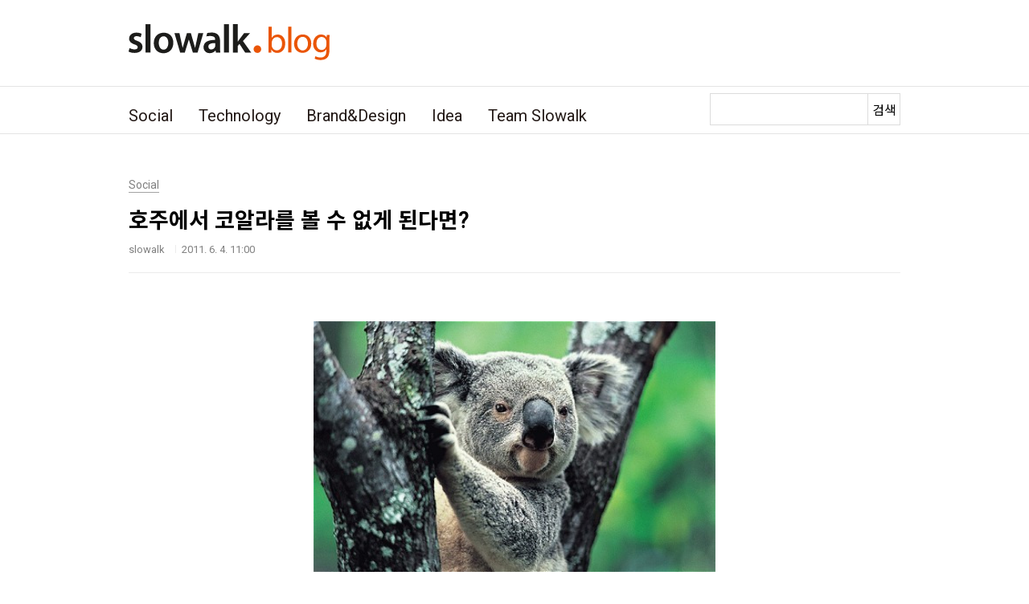

--- FILE ---
content_type: text/html;charset=UTF-8
request_url: https://slowalk.tistory.com/863?category=271396
body_size: 39518
content:
<!doctype html>
<html lang="ko">
                                                                                <head>
                <script type="text/javascript">if (!window.T) { window.T = {} }
window.T.config = {"TOP_SSL_URL":"https://www.tistory.com","PREVIEW":false,"ROLE":"guest","PREV_PAGE":"","NEXT_PAGE":"","BLOG":{"id":175604,"name":"slowalk","title":"슬로워크 블로그","isDormancy":false,"nickName":"slowalk","status":"open","profileStatus":"normal"},"NEED_COMMENT_LOGIN":true,"COMMENT_LOGIN_CONFIRM_MESSAGE":"이 블로그는 로그인한 사용자에게만 댓글 작성을 허용했습니다. 지금 로그인하시겠습니까?","LOGIN_URL":"https://www.tistory.com/auth/login/?redirectUrl=https://slowalk.tistory.com/863","DEFAULT_URL":"https://slowalk.com","USER":{"name":null,"homepage":null,"id":0,"profileImage":null},"SUBSCRIPTION":{"status":"none","isConnected":false,"isPending":false,"isWait":false,"isProcessing":false,"isNone":true},"IS_LOGIN":false,"HAS_BLOG":false,"IS_SUPPORT":false,"IS_SCRAPABLE":false,"TOP_URL":"http://www.tistory.com","JOIN_URL":"https://www.tistory.com/member/join","PHASE":"prod","ROLE_GROUP":"visitor"};
window.T.entryInfo = {"entryId":863,"isAuthor":false,"categoryId":271396,"categoryLabel":"Social"};
window.appInfo = {"domain":"tistory.com","topUrl":"https://www.tistory.com","loginUrl":"https://www.tistory.com/auth/login","logoutUrl":"https://www.tistory.com/auth/logout"};
window.initData = {};

window.TistoryBlog = {
    basePath: "",
    url: "https://slowalk.com",
    tistoryUrl: "https://slowalk.tistory.com",
    manageUrl: "https://slowalk.tistory.com/manage",
    token: "wOtInDRBZl1IIAFYEkrFNJ5TSok77nD2wBD51F2sFOUfAdpwjC3hn/3zGq72XqgZ"
};
var servicePath = "";
var blogURL = "";</script>

                
                
                
                        <!-- BusinessLicenseInfo - START -->
        
            <link href="https://tistory1.daumcdn.net/tistory_admin/userblog/userblog-7c7a62cfef2026f12ec313f0ebcc6daafb4361d7/static/plugin/BusinessLicenseInfo/style.css" rel="stylesheet" type="text/css"/>

            <script>function switchFold(entryId) {
    var businessLayer = document.getElementById("businessInfoLayer_" + entryId);

    if (businessLayer) {
        if (businessLayer.className.indexOf("unfold_license") > 0) {
            businessLayer.className = "business_license_layer";
        } else {
            businessLayer.className = "business_license_layer unfold_license";
        }
    }
}
</script>

        
        <!-- BusinessLicenseInfo - END -->
<!-- System - START -->

<!-- System - END -->

        <!-- TistoryProfileLayer - START -->
        <link href="https://tistory1.daumcdn.net/tistory_admin/userblog/userblog-7c7a62cfef2026f12ec313f0ebcc6daafb4361d7/static/plugin/TistoryProfileLayer/style.css" rel="stylesheet" type="text/css"/>
<script type="text/javascript" src="https://tistory1.daumcdn.net/tistory_admin/userblog/userblog-7c7a62cfef2026f12ec313f0ebcc6daafb4361d7/static/plugin/TistoryProfileLayer/script.js"></script>

        <!-- TistoryProfileLayer - END -->

                
                <meta http-equiv="X-UA-Compatible" content="IE=Edge">
<meta name="format-detection" content="telephone=no">
<script src="//t1.daumcdn.net/tistory_admin/lib/jquery/jquery-3.5.1.min.js" integrity="sha256-9/aliU8dGd2tb6OSsuzixeV4y/faTqgFtohetphbbj0=" crossorigin="anonymous"></script>
<script type="text/javascript" src="//t1.daumcdn.net/tiara/js/v1/tiara-1.2.0.min.js"></script><meta name="referrer" content="always"/>
<meta name="google-adsense-platform-account" content="ca-host-pub-9691043933427338"/>
<meta name="google-adsense-platform-domain" content="tistory.com"/>
<meta name="description" content="지난 200년 간 멸종된 동물의 절반 가량이 호주에서 서식하던 동물들이었다는 사실을 알고 계신가요? 그런데 호주를 생각하면 캥거루와 함께 가장 먼저 생각나는 동물인 코알라 또한 생존을 위협받고 있는 상황이라고 합니다. 코알라는 다른 어떤 동물과도 닮지 않은 독특한 생김새와 느릿한 몸짓, 그리고 온순한 성질 때문에 많은 사람들의 사랑을 받고 있는 동물인데요, 코알라 모피에 대한 사람들의 욕심으로 인해 밀렵이 들끓었던 1930년대 부터 보호종으로 분류되었습니다. 겨우 5년이라는 짧은 시간 동안 8백만 마리가 사냥당했으니까요. 그래서 지금 호주에서는 코알라에게 총격을 가했을 경우 2억원이 넘는 벌금이 부과되거나 2년의 실형을 선고받게 된다고 하네요. 그럼에도 불구하고 밀렵은 근절되지 않고 있지만요. 얼마전 호.."/>
<meta property="og:type" content="article"/>
<meta property="og:url" content="https://slowalk.com/863"/>
<meta property="og.article.author" content="slowalk"/>
<meta property="og:site_name" content="슬로워크 블로그"/>
<meta property="og:title" content="호주에서 코알라를 볼 수 없게 된다면?"/>
<meta name="by" content="slowalk"/>
<meta property="og:description" content="지난 200년 간 멸종된 동물의 절반 가량이 호주에서 서식하던 동물들이었다는 사실을 알고 계신가요? 그런데 호주를 생각하면 캥거루와 함께 가장 먼저 생각나는 동물인 코알라 또한 생존을 위협받고 있는 상황이라고 합니다. 코알라는 다른 어떤 동물과도 닮지 않은 독특한 생김새와 느릿한 몸짓, 그리고 온순한 성질 때문에 많은 사람들의 사랑을 받고 있는 동물인데요, 코알라 모피에 대한 사람들의 욕심으로 인해 밀렵이 들끓었던 1930년대 부터 보호종으로 분류되었습니다. 겨우 5년이라는 짧은 시간 동안 8백만 마리가 사냥당했으니까요. 그래서 지금 호주에서는 코알라에게 총격을 가했을 경우 2억원이 넘는 벌금이 부과되거나 2년의 실형을 선고받게 된다고 하네요. 그럼에도 불구하고 밀렵은 근절되지 않고 있지만요. 얼마전 호.."/>
<meta property="og:image" content="https://img1.daumcdn.net/thumb/R800x0/?scode=mtistory2&fname=https%3A%2F%2Ft1.daumcdn.net%2Fcfile%2Ftistory%2F15596B404DE4BC1C1A"/>
<meta property="article:section" content="'일상다반사'"/>
<meta name="twitter:card" content="summary_large_image"/>
<meta name="twitter:site" content="@TISTORY"/>
<meta name="twitter:title" content="호주에서 코알라를 볼 수 없게 된다면?"/>
<meta name="twitter:description" content="지난 200년 간 멸종된 동물의 절반 가량이 호주에서 서식하던 동물들이었다는 사실을 알고 계신가요? 그런데 호주를 생각하면 캥거루와 함께 가장 먼저 생각나는 동물인 코알라 또한 생존을 위협받고 있는 상황이라고 합니다. 코알라는 다른 어떤 동물과도 닮지 않은 독특한 생김새와 느릿한 몸짓, 그리고 온순한 성질 때문에 많은 사람들의 사랑을 받고 있는 동물인데요, 코알라 모피에 대한 사람들의 욕심으로 인해 밀렵이 들끓었던 1930년대 부터 보호종으로 분류되었습니다. 겨우 5년이라는 짧은 시간 동안 8백만 마리가 사냥당했으니까요. 그래서 지금 호주에서는 코알라에게 총격을 가했을 경우 2억원이 넘는 벌금이 부과되거나 2년의 실형을 선고받게 된다고 하네요. 그럼에도 불구하고 밀렵은 근절되지 않고 있지만요. 얼마전 호.."/>
<meta property="twitter:image" content="https://img1.daumcdn.net/thumb/R800x0/?scode=mtistory2&fname=https%3A%2F%2Ft1.daumcdn.net%2Fcfile%2Ftistory%2F15596B404DE4BC1C1A"/>
<meta content="https://slowalk.com/863" property="dg:plink" content="https://slowalk.com/863"/>
<meta name="plink"/>
<meta name="title" content="호주에서 코알라를 볼 수 없게 된다면?"/>
<meta name="article:media_name" content="슬로워크 블로그"/>
<meta property="article:mobile_url" content="https://slowalk.com/m/863"/>
<meta property="article:pc_url" content="https://slowalk.com/863"/>
<meta property="article:mobile_view_url" content="https://slowalk.tistory.com/m/863"/>
<meta property="article:pc_view_url" content="https://slowalk.tistory.com/863"/>
<meta property="article:talk_channel_view_url" content="https://slowalk.com/m/863"/>
<meta property="article:pc_service_home" content="https://www.tistory.com"/>
<meta property="article:mobile_service_home" content="https://www.tistory.com/m"/>
<meta property="article:txid" content="175604_863"/>
<meta property="article:published_time" content="2011-06-04T11:00:00+09:00"/>
<meta property="og:regDate" content="20110530072008"/>
<meta property="article:modified_time" content="2011-06-04T11:00:18+09:00"/>
<script type="module" src="https://tistory1.daumcdn.net/tistory_admin/userblog/userblog-7c7a62cfef2026f12ec313f0ebcc6daafb4361d7/static/pc/dist/index.js" defer=""></script>
<script type="text/javascript" src="https://tistory1.daumcdn.net/tistory_admin/userblog/userblog-7c7a62cfef2026f12ec313f0ebcc6daafb4361d7/static/pc/dist/index-legacy.js" defer="" nomodule="true"></script>
<script type="text/javascript" src="https://tistory1.daumcdn.net/tistory_admin/userblog/userblog-7c7a62cfef2026f12ec313f0ebcc6daafb4361d7/static/pc/dist/polyfills-legacy.js" defer="" nomodule="true"></script>
<link rel="stylesheet" type="text/css" href="https://t1.daumcdn.net/tistory_admin/www/style/font.css"/>
<link rel="stylesheet" type="text/css" href="https://tistory1.daumcdn.net/tistory_admin/userblog/userblog-7c7a62cfef2026f12ec313f0ebcc6daafb4361d7/static/style/content.css"/>
<link rel="stylesheet" type="text/css" href="https://tistory1.daumcdn.net/tistory_admin/userblog/userblog-7c7a62cfef2026f12ec313f0ebcc6daafb4361d7/static/pc/dist/index.css"/>
<script type="text/javascript">(function() {
    var tjQuery = jQuery.noConflict(true);
    window.tjQuery = tjQuery;
    window.orgjQuery = window.jQuery; window.jQuery = tjQuery;
    window.jQuery = window.orgjQuery; delete window.orgjQuery;
})()</script>
<script type="text/javascript" src="https://tistory1.daumcdn.net/tistory_admin/userblog/userblog-7c7a62cfef2026f12ec313f0ebcc6daafb4361d7/static/script/base.js"></script>
<script type="text/javascript" src="//developers.kakao.com/sdk/js/kakao.min.js"></script>

                
<meta charset="UTF-8">
<meta name="viewport" content="user-scalable=no, initial-scale=1.0, maximum-scale=1.0, minimum-scale=1.0, width=device-width">
<meta http-equiv="content-type" content="text/html; charset=utf-8">
<title>호주에서 코알라를 볼 수 없게 된다면?</title>
	
<!-- Global site tag (gtag.js) - Google Analytics -->
<script async src="https://www.googletagmanager.com/gtag/js?id=UA-34687158-1"></script>
<script>
  window.dataLayer = window.dataLayer || [];
  function gtag(){dataLayer.push(arguments);}
  gtag('js', new Date());

  gtag('config', 'UA-34687158-1');
</script>
	
<link rel="stylesheet" href="https://tistory1.daumcdn.net/tistory/175604/skin/style.css?_version_=1560832034">
<script src="//t1.daumcdn.net/tistory_admin/lib/jquery/jquery-1.12.4.min.js"></script>

                
                
                <style type="text/css">.another_category {
    border: 1px solid #E5E5E5;
    padding: 10px 10px 5px;
    margin: 10px 0;
    clear: both;
}

.another_category h4 {
    font-size: 12px !important;
    margin: 0 !important;
    border-bottom: 1px solid #E5E5E5 !important;
    padding: 2px 0 6px !important;
}

.another_category h4 a {
    font-weight: bold !important;
}

.another_category table {
    table-layout: fixed;
    border-collapse: collapse;
    width: 100% !important;
    margin-top: 10px !important;
}

* html .another_category table {
    width: auto !important;
}

*:first-child + html .another_category table {
    width: auto !important;
}

.another_category th, .another_category td {
    padding: 0 0 4px !important;
}

.another_category th {
    text-align: left;
    font-size: 12px !important;
    font-weight: normal;
    word-break: break-all;
    overflow: hidden;
    line-height: 1.5;
}

.another_category td {
    text-align: right;
    width: 80px;
    font-size: 11px;
}

.another_category th a {
    font-weight: normal;
    text-decoration: none;
    border: none !important;
}

.another_category th a.current {
    font-weight: bold;
    text-decoration: none !important;
    border-bottom: 1px solid !important;
}

.another_category th span {
    font-weight: normal;
    text-decoration: none;
    font: 10px Tahoma, Sans-serif;
    border: none !important;
}

.another_category_color_gray, .another_category_color_gray h4 {
    border-color: #E5E5E5 !important;
}

.another_category_color_gray * {
    color: #909090 !important;
}

.another_category_color_gray th a.current {
    border-color: #909090 !important;
}

.another_category_color_gray h4, .another_category_color_gray h4 a {
    color: #737373 !important;
}

.another_category_color_red, .another_category_color_red h4 {
    border-color: #F6D4D3 !important;
}

.another_category_color_red * {
    color: #E86869 !important;
}

.another_category_color_red th a.current {
    border-color: #E86869 !important;
}

.another_category_color_red h4, .another_category_color_red h4 a {
    color: #ED0908 !important;
}

.another_category_color_green, .another_category_color_green h4 {
    border-color: #CCE7C8 !important;
}

.another_category_color_green * {
    color: #64C05B !important;
}

.another_category_color_green th a.current {
    border-color: #64C05B !important;
}

.another_category_color_green h4, .another_category_color_green h4 a {
    color: #3EA731 !important;
}

.another_category_color_blue, .another_category_color_blue h4 {
    border-color: #C8DAF2 !important;
}

.another_category_color_blue * {
    color: #477FD6 !important;
}

.another_category_color_blue th a.current {
    border-color: #477FD6 !important;
}

.another_category_color_blue h4, .another_category_color_blue h4 a {
    color: #1960CA !important;
}

.another_category_color_violet, .another_category_color_violet h4 {
    border-color: #E1CEEC !important;
}

.another_category_color_violet * {
    color: #9D64C5 !important;
}

.another_category_color_violet th a.current {
    border-color: #9D64C5 !important;
}

.another_category_color_violet h4, .another_category_color_violet h4 a {
    color: #7E2CB5 !important;
}
</style>

                
                <link rel="stylesheet" type="text/css" href="https://tistory1.daumcdn.net/tistory_admin/userblog/userblog-7c7a62cfef2026f12ec313f0ebcc6daafb4361d7/static/style/revenue.css"/>
<link rel="canonical" href="https://slowalk.com/863"/>

<!-- BEGIN STRUCTURED_DATA -->
<script type="application/ld+json">
    {"@context":"http://schema.org","@type":"BlogPosting","mainEntityOfPage":{"@id":"https://slowalk.com/863","name":null},"url":"https://slowalk.com/863","headline":"호주에서 코알라를 볼 수 없게 된다면?","description":"지난 200년 간 멸종된 동물의 절반 가량이 호주에서 서식하던 동물들이었다는 사실을 알고 계신가요? 그런데 호주를 생각하면 캥거루와 함께 가장 먼저 생각나는 동물인 코알라 또한 생존을 위협받고 있는 상황이라고 합니다. 코알라는 다른 어떤 동물과도 닮지 않은 독특한 생김새와 느릿한 몸짓, 그리고 온순한 성질 때문에 많은 사람들의 사랑을 받고 있는 동물인데요, 코알라 모피에 대한 사람들의 욕심으로 인해 밀렵이 들끓었던 1930년대 부터 보호종으로 분류되었습니다. 겨우 5년이라는 짧은 시간 동안 8백만 마리가 사냥당했으니까요. 그래서 지금 호주에서는 코알라에게 총격을 가했을 경우 2억원이 넘는 벌금이 부과되거나 2년의 실형을 선고받게 된다고 하네요. 그럼에도 불구하고 밀렵은 근절되지 않고 있지만요. 얼마전 호..","author":{"@type":"Person","name":"slowalk","logo":null},"image":{"@type":"ImageObject","url":"https://img1.daumcdn.net/thumb/R800x0/?scode=mtistory2&fname=https%3A%2F%2Ft1.daumcdn.net%2Fcfile%2Ftistory%2F15596B404DE4BC1C1A","width":"800px","height":"800px"},"datePublished":"2011-06-04T11:00:00+09:00","dateModified":"2011-06-04T11:00:18+09:00","publisher":{"@type":"Organization","name":"TISTORY","logo":{"@type":"ImageObject","url":"https://t1.daumcdn.net/tistory_admin/static/images/openGraph/opengraph.png","width":"800px","height":"800px"}}}
</script>
<!-- END STRUCTURED_DATA -->
<link rel="stylesheet" type="text/css" href="https://tistory1.daumcdn.net/tistory_admin/userblog/userblog-7c7a62cfef2026f12ec313f0ebcc6daafb4361d7/static/style/dialog.css"/>
<link rel="stylesheet" type="text/css" href="//t1.daumcdn.net/tistory_admin/www/style/top/font.css"/>
<link rel="stylesheet" type="text/css" href="https://tistory1.daumcdn.net/tistory_admin/userblog/userblog-7c7a62cfef2026f12ec313f0ebcc6daafb4361d7/static/style/postBtn.css"/>
<link rel="stylesheet" type="text/css" href="https://tistory1.daumcdn.net/tistory_admin/userblog/userblog-7c7a62cfef2026f12ec313f0ebcc6daafb4361d7/static/style/tistory.css"/>
<script type="text/javascript" src="https://tistory1.daumcdn.net/tistory_admin/userblog/userblog-7c7a62cfef2026f12ec313f0ebcc6daafb4361d7/static/script/common.js"></script>

                
                </head>
                                <body id="tt-body-page" class="color-gray post-type-thumbnail paging-view-more">
                
                

<div id="acc-nav">
	<a href="#content">본문 바로가기</a>
</div>
<div id="wrap">
	<header id="header">
		<div class="header-wrap">
			<h1>
				<a href="https://slowalk.com/">
					<img src="https://tistory3.daumcdn.net/tistory/3092718/skin/images/slowalk_blog_testlogo250x47.svg" alt=슬로워크 블로그 />				
				</a>
			</h1>
		</div>
		<button type="button" class="mobile-menu"><span>메뉴</span></button>
		<div class="menu">
			<div class="menu-wrap">
				<nav id="gnb">
					<ul class="tt_category"><li class=""><a href="/category" class="link_tit"> slowalk story </a>
  <ul class="category_list"><li class=""><a href="/category/Social" class="link_item"> Social </a></li>
<li class=""><a href="/category/Technology" class="link_item"> Technology </a></li>
<li class=""><a href="/category/Brand%26Design" class="link_item"> Brand&amp;Design </a></li>
<li class=""><a href="/category/Idea" class="link_item"> Idea </a></li>
<li class=""><a href="/category/Team%20Slowalk" class="link_item"> Team Slowalk </a></li>
</ul>
</li>
</ul>

				</nav>
				<div class="search">
					
							<input type="text" name="search" value="" onkeypress="if (event.keyCode == 13) { try {
    window.location.href = '/search' + '/' + looseURIEncode(document.getElementsByName('search')[0].value);
    document.getElementsByName('search')[0].value = '';
    return false;
} catch (e) {} }">
							<button type="submit" onclick="try {
    window.location.href = '/search' + '/' + looseURIEncode(document.getElementsByName('search')[0].value);
    document.getElementsByName('search')[0].value = '';
    return false;
} catch (e) {}">검색</button>
						
				</div>				
			</div>
		</div>
	</header>
	<hr>
	<section class="container">
		<article id="content">
			<!-- main 전체글 갤러리 / S -->
			

			
			
			
			

			

			<div class="inner">
				
				
				<!-- 글 발행 내용 / S -->
				            
                
	
	
		<div class="hgroup">
			<div class="category">Social</div>
			<h1>호주에서 코알라를 볼 수 없게 된다면? </h1>
			<div class="post-meta">
				<span class="author">slowalk</span>
				<span class="date">2011. 6. 4. 11:00</span>
				
			</div>
		</div>
		<div class="entry-content">
			            <!-- System - START -->

<!-- System - END -->

            <div class="contents_style"><P style="TEXT-ALIGN: justify; LINE-HEIGHT: 2"><div class="imageblock center" style="text-align: center; clear: both;"><img src="https://t1.daumcdn.net/cfile/tistory/15596B404DE4BC1C1A" style="max-width: 100%; height: auto;" srcset="https://img1.daumcdn.net/thumb/R1280x0/?scode=mtistory2&fname=https%3A%2F%2Ft1.daumcdn.net%2Fcfile%2Ftistory%2F15596B404DE4BC1C1A" width="500" height="311" alt="" filename="cfile7.uf@15596B404DE4BC1C1A7FAF.jpg" filemime=""/></div>
</P>
<P style="TEXT-ALIGN: justify; LINE-HEIGHT: 2">&nbsp;</P>
<P style="TEXT-ALIGN: justify; LINE-HEIGHT: 2">&nbsp;</P>
<P style="TEXT-ALIGN: justify; LINE-HEIGHT: 2">지난 200년 간 멸종된 동물의 절반 가량이 호주에서 서식하던 동물들이었다는 사실을 알고 계신가요?</P>
<P style="TEXT-ALIGN: justify; LINE-HEIGHT: 2">&nbsp;</P>
<P style="TEXT-ALIGN: justify; LINE-HEIGHT: 2">그런데 호주를 생각하면 캥거루와 함께 가장 먼저 생각나는 동물인 <FONT color=#0686a8><STRONG>코알라</STRONG></FONT> 또한 생존을 위협받고 있는 </P>
<P style="TEXT-ALIGN: justify; LINE-HEIGHT: 2">상황이라고 합니다. </P>
<P style="TEXT-ALIGN: justify; LINE-HEIGHT: 2">&nbsp;</P>
<P style="TEXT-ALIGN: justify; LINE-HEIGHT: 2">코알라는 다른 어떤 동물과도 닮지 않은 독특한 생김새와 느릿한 몸짓, 그리고 온순한 성질 때문에 많은 사람들의 사랑을 받고 있는 동물인데요, 코알라 모피에 대한 사람들의 욕심으로 인해 밀렵이 들끓었던 1930년대 부터 보호종으로 분류되었습니다. 겨우 5년이라는 짧은 시간 동안 8백만 마리가 사냥당했으니까요. 그래서 지금 호주에서는 코알라에게 총격을 가했을 경우 2억원이 넘는 벌금이 부과되거나 2년의 실형을 선고받게 된다고 하네요. 그럼에도 불구하고 밀렵은 근절되지 않고 있지만요.&nbsp;</P>
<P style="TEXT-ALIGN: justify; LINE-HEIGHT: 2">&nbsp;</P>
<P style="TEXT-ALIGN: justify; LINE-HEIGHT: 2">&nbsp;</P>
<P style="TEXT-ALIGN: justify; LINE-HEIGHT: 2"><div class="imageblock center" style="text-align: center; clear: both;"><img src="https://t1.daumcdn.net/cfile/tistory/1867C5424DE4BF2F21" style="max-width: 100%; height: auto;" srcset="https://img1.daumcdn.net/thumb/R1280x0/?scode=mtistory2&fname=https%3A%2F%2Ft1.daumcdn.net%2Fcfile%2Ftistory%2F1867C5424DE4BF2F21" width="500" height="358.65384615384613" alt="" filename="cfile7.uf@1867C5424DE4BF2F21F19E.jpg" filemime=""/></div>
</P>
<P>&nbsp;</P>
<P>얼마전 호주에서는&nbsp;밀렵꾼에게 15발이 넘는 총알을 맞고도 살아남은 새끼 코알라 </P>
<P>프로도의 이야기가 화제가 되기도 했습니다. </P>
<P style="TEXT-ALIGN: justify; LINE-HEIGHT: 2">&nbsp;</P>
<P style="TEXT-ALIGN: justify; LINE-HEIGHT: 2"><br />
하지만 오늘날에도 코알라의 개체수가 급격히 감소하고 있다는 사실을 보면, 코알라의 생존을 위협하는 것은 </P>
<P style="TEXT-ALIGN: justify; LINE-HEIGHT: 2">사냥꾼들만이 아니었던 것 같습니다. </P>
<P style="TEXT-ALIGN: justify; LINE-HEIGHT: 2">&nbsp;</P>
<P style="TEXT-ALIGN: justify; LINE-HEIGHT: 2">코알라 개체수 급감의 주요 원인은 <FONT color=#0686a8>1) 지구 온난화 &nbsp;2) 질병 &nbsp;3) 서식지 파괴</FONT> 문제라고 합니다. </P>
<P style="TEXT-ALIGN: justify; LINE-HEIGHT: 2">&nbsp;</P>
<P style="TEXT-ALIGN: justify; LINE-HEIGHT: 2">이 때문에 일부에서는 이대로 가다가는 2040년경 코알라가 멸종할 것이라고 보는 견해도 있고요. </P>
<P style="TEXT-ALIGN: justify; LINE-HEIGHT: 2">&nbsp;</P>
<P style="TEXT-ALIGN: justify; LINE-HEIGHT: 2">대나무잎만 먹는 판다처럼, 특정한 몇몇 유칼립투스나무의 잎사귀밖에는 먹지 않기 때문에 대체 먹이가 </P>
<P style="TEXT-ALIGN: justify; LINE-HEIGHT: 2">거의 없는 코알라로서는 환경의 영향을 더 크게 받았을 것이라는 생각이 드네요.</P>
<P style="TEXT-ALIGN: justify; LINE-HEIGHT: 2">&nbsp;</P>
<P style="TEXT-ALIGN: justify; LINE-HEIGHT: 2">&nbsp;</P>
<P style="TEXT-ALIGN: justify; LINE-HEIGHT: 2"><div class="imageblock center" style="text-align: center; clear: both;"><img src="https://t1.daumcdn.net/cfile/tistory/16596B404DE4BC1C1B" style="max-width: 100%; height: auto;" srcset="https://img1.daumcdn.net/thumb/R1280x0/?scode=mtistory2&fname=https%3A%2F%2Ft1.daumcdn.net%2Fcfile%2Ftistory%2F16596B404DE4BC1C1B" width="500" height="340" alt="" filename="cfile29.uf@16596B404DE4BC1C1B6578.jpg" filemime=""/></div>
</P>
<P style="TEXT-ALIGN: justify; LINE-HEIGHT: 2">&nbsp;</P>
<P style="TEXT-ALIGN: justify; LINE-HEIGHT: 2">&nbsp;</P>
<P style="TEXT-ALIGN: justify; LINE-HEIGHT: 2">호주에서 유일하게 코알라의 개체수가 다시 증가하고 있는 곳은 대규모 나무심기 사업을 진행해오고 있는 </P>
<P style="TEXT-ALIGN: justify; LINE-HEIGHT: 2">Gunnedah지역뿐이라고 합니다. </P>
<P style="TEXT-ALIGN: justify; LINE-HEIGHT: 2">&nbsp;</P>
<P style="TEXT-ALIGN: justify; LINE-HEIGHT: 2">호주 코알라 보호 단체에서는 정부에 코알라를 멸종위기 동물로 지정해달라는 요구를 계혹해오고 있지만, 코알라의 생존이 가장 위협을 받고 있는 곳인 퀸즈랜드 지역의 개발업자들은 코알라와 코알라 서식지를 보존하는 것이 자신들의 개발 비용을 높이게 될 것이라며 반대하고 있습니다. 그래서 지금은 환경부 장관의 결정을 기다리고 있는 상황이라고 하는군요. </P>
<P style="TEXT-ALIGN: justify; LINE-HEIGHT: 2">&nbsp;</P>
<P style="TEXT-ALIGN: justify; LINE-HEIGHT: 2">호주의 가장 상징적인 동물 중 하나인 코알라.</P>
<P style="TEXT-ALIGN: justify; LINE-HEIGHT: 2">이미 서식지의 80%가 파괴된 지금, 호주 정부에서 코알라 문제에 대해 현명한 선택을 내려주기를 바라봅니다.</P>
<P style="TEXT-ALIGN: justify; LINE-HEIGHT: 2">&nbsp;</P>
<P style="TEXT-ALIGN: justify; LINE-HEIGHT: 2">&nbsp;</P>
<P style="TEXT-ALIGN: justify; LINE-HEIGHT: 2"><div class="imageblock center" style="text-align: center; clear: both;"><img src="https://t1.daumcdn.net/cfile/tistory/177D484D4DE5A33804" style="max-width: 100%; height: auto;" srcset="https://img1.daumcdn.net/thumb/R1280x0/?scode=mtistory2&fname=https%3A%2F%2Ft1.daumcdn.net%2Fcfile%2Ftistory%2F177D484D4DE5A33804" width="500" height="351" alt="" filename="cfile28.uf@177D484D4DE5A338047F86.jpg" filemime=""/></div>
&nbsp;<br />
</P>
<P style="TEXT-ALIGN: justify; LINE-HEIGHT: 2">&nbsp;</P>
<P style="TEXT-ALIGN: justify; LINE-HEIGHT: 2">&nbsp;</P>
<P style="TEXT-ALIGN: justify; LINE-HEIGHT: 2">&lt;코알라에 대한 몇 가지 사실들!&gt;</P>
<P style="TEXT-ALIGN: justify; LINE-HEIGHT: 2">&nbsp;</P>
<P style="TEXT-ALIGN: justify; LINE-HEIGHT: 2">1. 코알라, 라는 이름은 원주민 언어로 '물을 마시지 않는다'는 뜻입니다. 가끔 물을 마시기도 하지만 수분은 거의 나뭇잎을 통해 섭취한다고 해요. </P>
<P style="TEXT-ALIGN: justify; LINE-HEIGHT: 2">&nbsp;</P>
<P style="TEXT-ALIGN: justify; LINE-HEIGHT: 2">2. 행동이 엄청나게&nbsp;느린 코알라는 하루 20시간(!) 가량 잠을 잡니다. 지구 온난화의 영향을 크게 받아 몇년 사이 더욱 건조해진 호주의 기후 때문에&nbsp;발생하는 산불은, 재빠르게 도망갈 수 없는 코알라에게 더욱 치명적이죠. </P>
<P style="TEXT-ALIGN: justify; LINE-HEIGHT: 2">&nbsp;</P>
<P style="TEXT-ALIGN: justify; LINE-HEIGHT: 2">2009년 가을에도 호주에서는 재앙과도 같았던 대규모 산불이 일어났는데요, 호주화재협회CFA의 자원봉사자인 데이비드 트리씨가 산불에서 살아남은 코알라 샘Sam에게 물을 주는 모습이 알려지면서 동물보호협회 PETA에서 훈장을 수여하기도 했다고 합니다. </P>
<P style="TEXT-ALIGN: justify; LINE-HEIGHT: 2">&nbsp;</P>
<P style="TEXT-ALIGN: justify; LINE-HEIGHT: 2"><div class="imageblock center" style="text-align: center; clear: both;"><img src="https://t1.daumcdn.net/cfile/tistory/18596B404DE4BC1D1C" style="max-width: 100%; height: auto;" srcset="https://img1.daumcdn.net/thumb/R1280x0/?scode=mtistory2&fname=https%3A%2F%2Ft1.daumcdn.net%2Fcfile%2Ftistory%2F18596B404DE4BC1D1C" width="500" height="372" alt="" filename="cfile29.uf@18596B404DE4BC1D1CD118.jpg" filemime=""/></div>
</P>
<P style="TEXT-ALIGN: justify; LINE-HEIGHT: 2"><br />
3. 코알라에게도 천적인 동물이 있을까요? 원래 코알라에게 천적은 없지만 지금은 주민들이 기르는 개들이 코알라의 새로운 천적으로 꼽히고 있다고 합니다.&nbsp;스트레스에 매우 취약한 코알라들은 나무 밑에서 개들이 위협적으로 짖기만 해도 스트레스를 받아 몸에 이상이 생기거나 죽을 수도 있다고 하는군요. </P>
<P style="TEXT-ALIGN: justify; LINE-HEIGHT: 2">&nbsp;</P>
<P style="TEXT-ALIGN: justify; LINE-HEIGHT: 2">4. 코알라를 곰의 일종이라 생각하기 쉽지만, 코알라는 사실 캥거루와 같은 목에 속해있습니다. &nbsp; </P>
<P style="TEXT-ALIGN: justify; LINE-HEIGHT: 2">&nbsp;</P>
<P style="TEXT-ALIGN: justify; LINE-HEIGHT: 2">(이미지 출처 | bbc, Telegraph, Discovery&nbsp;등)</P>
<P style="TEXT-ALIGN: justify; LINE-HEIGHT: 2">&nbsp;</P>
<P style="TEXT-ALIGN: justify; LINE-HEIGHT: 2"><br />
&nbsp;</P>
<P style="TEXT-ALIGN: right; LINE-HEIGHT: 2">by 살쾡이발자국</P>
<P style="TEXT-ALIGN: right">&nbsp;</P>
<P style="TEXT-ALIGN: right"><br />
&nbsp;</P>
<P style="TEXT-ALIGN: justify; LINE-HEIGHT: 2">&nbsp;</P></div>
            <!-- System - START -->

<!-- System - END -->

                    <div class="container_postbtn #post_button_group">
  <div class="postbtn_like"><script>window.ReactionButtonType = 'reaction';
window.ReactionApiUrl = '//slowalk.tistory.com/reaction';
window.ReactionReqBody = {
    entryId: 863
}</script>
<div class="wrap_btn" id="reaction-863" data-tistory-react-app="Reaction"></div><div class="wrap_btn wrap_btn_share"><button type="button" class="btn_post sns_btn btn_share" aria-expanded="false" data-thumbnail-url="https://img1.daumcdn.net/thumb/R800x0/?scode=mtistory2&amp;fname=https%3A%2F%2Ft1.daumcdn.net%2Fcfile%2Ftistory%2F15596B404DE4BC1C1A" data-title="호주에서 코알라를 볼 수 없게 된다면?" data-description="지난 200년 간 멸종된 동물의 절반 가량이 호주에서 서식하던 동물들이었다는 사실을 알고 계신가요? 그런데 호주를 생각하면 캥거루와 함께 가장 먼저 생각나는 동물인 코알라 또한 생존을 위협받고 있는 상황이라고 합니다. 코알라는 다른 어떤 동물과도 닮지 않은 독특한 생김새와 느릿한 몸짓, 그리고 온순한 성질 때문에 많은 사람들의 사랑을 받고 있는 동물인데요, 코알라 모피에 대한 사람들의 욕심으로 인해 밀렵이 들끓었던 1930년대 부터 보호종으로 분류되었습니다. 겨우 5년이라는 짧은 시간 동안 8백만 마리가 사냥당했으니까요. 그래서 지금 호주에서는 코알라에게 총격을 가했을 경우 2억원이 넘는 벌금이 부과되거나 2년의 실형을 선고받게 된다고 하네요. 그럼에도 불구하고 밀렵은 근절되지 않고 있지만요. 얼마전 호.." data-profile-image="https://t1.daumcdn.net/cfile/tistory/243ADD4A58EDD5A820" data-profile-name="slowalk" data-pc-url="https://slowalk.com/863" data-relative-pc-url="/863" data-blog-title="슬로워크 블로그"><span class="ico_postbtn ico_share">공유하기</span></button>
  <div class="layer_post" id="tistorySnsLayer"></div>
</div><div class="wrap_btn wrap_btn_etc" data-entry-id="863" data-entry-visibility="public" data-category-visibility="public"><button type="button" class="btn_post btn_etc2" aria-expanded="false"><span class="ico_postbtn ico_etc">게시글 관리</span></button>
  <div class="layer_post" id="tistoryEtcLayer"></div>
</div></div>
<button type="button" class="btn_menu_toolbar btn_subscription #subscribe" data-blog-id="175604" data-url="https://slowalk.com/863" data-device="web_pc" data-tiara-action-name="구독 버튼_클릭"><em class="txt_state"></em><strong class="txt_tool_id">슬로워크 블로그</strong><span class="img_common_tistory ico_check_type1"></span></button><div class="postbtn_ccl" data-ccl-type="1" data-ccl-derive="2">
    <a href="https://creativecommons.org/licenses/by-nc-nd/4.0/deed.ko" target="_blank" class="link_ccl" rel="license">
        <span class="bundle_ccl">
            <span class="ico_postbtn ico_ccl1">저작자표시</span> <span class="ico_postbtn ico_ccl2">비영리</span> <span class="ico_postbtn ico_ccl3">변경금지</span> 
        </span>
        <span class="screen_out">(새창열림)</span>
    </a>
</div>
<!--
<rdf:RDF xmlns="https://web.resource.org/cc/" xmlns:dc="https://purl.org/dc/elements/1.1/" xmlns:rdf="https://www.w3.org/1999/02/22-rdf-syntax-ns#">
    <Work rdf:about="">
        <license rdf:resource="https://creativecommons.org/licenses/by-nc-nd/4.0/deed.ko" />
    </Work>
    <License rdf:about="https://creativecommons.org/licenses/by-nc-nd/4.0/deed.ko">
        <permits rdf:resource="https://web.resource.org/cc/Reproduction"/>
        <permits rdf:resource="https://web.resource.org/cc/Distribution"/>
        <requires rdf:resource="https://web.resource.org/cc/Notice"/>
        <requires rdf:resource="https://web.resource.org/cc/Attribution"/>
        <prohibits rdf:resource="https://web.resource.org/cc/CommercialUse"/>

    </License>
</rdf:RDF>
-->  <div data-tistory-react-app="SupportButton"></div>
</div>

                    <!-- PostListinCategory - START -->
<div class="another_category another_category_color_gray">
  <h4>'<a href="/category/Social">Social</a>' 카테고리의 다른 글</h4>
  <table>
    <tr>
      <th><a href="/873">바다를 위해 노래하는 로맨틱한 남자~!!!</a>&nbsp;&nbsp;<span>(0)</span></th>
      <td>2011.06.14</td>
    </tr>
    <tr>
      <th><a href="/872">플로팅 아일랜드 대신 에코 아일랜드를!</a>&nbsp;&nbsp;<span>(0)</span></th>
      <td>2011.06.12</td>
    </tr>
    <tr>
      <th><a href="/866">꽃밭이 아니라 텃밭이 있는 공원</a>&nbsp;&nbsp;<span>(0)</span></th>
      <td>2011.06.10</td>
    </tr>
    <tr>
      <th><a href="/867">살아 숨쉬는 반고흐의 사이프러스나무와 밀밭?!</a>&nbsp;&nbsp;<span>(0)</span></th>
      <td>2011.06.07</td>
    </tr>
    <tr>
      <th><a href="/858">가전제품들이 전기가 아닌 연료로 움직인다면?</a>&nbsp;&nbsp;<span>(0)</span></th>
      <td>2011.05.31</td>
    </tr>
    <tr>
      <th><a href="/854">나무는 꼭 땅에 심어야 하나요?</a>&nbsp;&nbsp;<span>(0)</span></th>
      <td>2011.05.26</td>
    </tr>
    <tr>
      <th><a href="/853">울타리에 걸린 172마리의 고래들</a>&nbsp;&nbsp;<span>(0)</span></th>
      <td>2011.05.25</td>
    </tr>
    <tr>
      <th><a href="/848">분리수거를 통해 우리 둘, 사랑하게 해주세요!</a>&nbsp;&nbsp;<span>(0)</span></th>
      <td>2011.05.21</td>
    </tr>
  </table>
</div>

<!-- PostListinCategory - END -->

		</div>
		<!-- 글 발행 내용 / E -->
		
		<!-- 글 안에 들어가는 태그 / S -->
		
		<!-- 글 안에 들어가는 태그 / E -->
		
		
			<div class="related-articles">
				<h2><strong>'Social'</strong> Related Articles</h2>
				<ul>
					
						<li>
							<a href="/866?category=271396">
								<span class="thum">
									
										<img src="//i1.daumcdn.net/thumb/C264x200/?fname=https%3A%2F%2Ft1.daumcdn.net%2Fcfile%2Ftistory%2F163EF93F4DEEE13C25" alt="">
									
								</span>
								<span class="title">꽃밭이 아니라 텃밭이 있는 공원</span>
							</a>
						</li>
					
						<li>
							<a href="/867?category=271396">
								<span class="thum">
									
										<img src="//i1.daumcdn.net/thumb/C264x200/?fname=https%3A%2F%2Ft1.daumcdn.net%2Fcfile%2Ftistory%2F154ADC354DED837221" alt="">
									
								</span>
								<span class="title">살아 숨쉬는 반고흐의 사이프러스나무와 밀밭?!</span>
							</a>
						</li>
					
						<li>
							<a href="/858?category=271396">
								<span class="thum">
									
										<img src="//i1.daumcdn.net/thumb/C264x200/?fname=https%3A%2F%2Ft1.daumcdn.net%2Fcfile%2Ftistory%2F206DF3384DE46F4B1C" alt="">
									
								</span>
								<span class="title">가전제품들이 전기가 아닌 연료로 움직인다면?</span>
							</a>
						</li>
					
						<li>
							<a href="/854?category=271396">
								<span class="thum">
									
										<img src="//i1.daumcdn.net/thumb/C264x200/?fname=https%3A%2F%2Ft1.daumcdn.net%2Fcfile%2Ftistory%2F145665354DDC7B862E" alt="">
									
								</span>
								<span class="title">나무는 꼭 땅에 심어야 하나요?</span>
							</a>
						</li>
					
				</ul>
			</div>
		

		<div data-tistory-react-app="Namecard"></div>

	

                
            
			</div>

			

			

			

		</article>
	</section>
	<hr>
	<footer id="footer">
		<p class="copyright">&copy; 2019 <a href="https://slowalk.co.kr/">Slowalk,</a> some rights reserved.</p>
	</footer>
</div>
<script src="https://tistory1.daumcdn.net/tistory/175604/skin/images/script.js?_version_=1560832034"></script>

<div class="#menubar menu_toolbar ">
  <h2 class="screen_out">티스토리툴바</h2>
</div>
<div class="#menubar menu_toolbar "></div>
<div class="layer_tooltip">
  <div class="inner_layer_tooltip">
    <p class="desc_g"></p>
  </div>
</div>
<div id="editEntry" style="position:absolute;width:1px;height:1px;left:-100px;top:-100px"></div>


                <div style="margin:0; padding:0; border:none; background:none; float:none; clear:none; z-index:0"></div>
<script type="text/javascript" src="https://tistory1.daumcdn.net/tistory_admin/userblog/userblog-7c7a62cfef2026f12ec313f0ebcc6daafb4361d7/static/script/common.js"></script>
<script type="text/javascript">window.roosevelt_params_queue = window.roosevelt_params_queue || [{channel_id: 'dk', channel_label: '{tistory}'}]</script>
<script type="text/javascript" src="//t1.daumcdn.net/midas/rt/dk_bt/roosevelt_dk_bt.js" async="async"></script>

                
                <script>window.tiara = {"svcDomain":"user.tistory.com","section":"글뷰","trackPage":"글뷰_보기","page":"글뷰","key":"175604-863","customProps":{"userId":"0","blogId":"175604","entryId":"863","role":"guest","trackPage":"글뷰_보기","filterTarget":false},"entry":{"entryId":"863","entryTitle":"호주에서 코알라를 볼 수 없게 된다면?","entryType":"POST","categoryName":"Social","categoryId":"271396","serviceCategoryName":"일상","serviceCategoryId":101,"author":"180697","authorNickname":"slowalk","blogNmae":"슬로워크 블로그","image":"cfile7.uf@15596B404DE4BC1C1A7FAF.jpg","plink":"/863","tags":["동물멸종","동물보호","멸종","멸종위기","멸종위기종","모피","보호종","오스트레일리아","유칼립투스","캥거루","코알라","코알라 멸종","코알라 모피","호주"]},"kakaoAppKey":"3e6ddd834b023f24221217e370daed18","appUserId":"null","thirdProvideAgree":null}</script>
<script type="module" src="https://t1.daumcdn.net/tistory_admin/frontend/tiara/v1.0.6/index.js"></script>
<script src="https://t1.daumcdn.net/tistory_admin/frontend/tiara/v1.0.6/polyfills-legacy.js" nomodule="true" defer="true"></script>
<script src="https://t1.daumcdn.net/tistory_admin/frontend/tiara/v1.0.6/index-legacy.js" nomodule="true" defer="true"></script>

                </body>
</html>


--- FILE ---
content_type: text/javascript
request_url: https://tistory1.daumcdn.net/tistory/175604/skin/images/script.js?_version_=1560832034
body_size: 1585
content:
(function($) {

	function gnb(){
		$("#header").on("click", ".mobile-menu", function(){
			if ( $(this).hasClass("on") ){
				$(this).removeClass("on");
				$("#header .menu").removeClass("on");
				$("#dimmed").remove();
			} else {
				$(this).addClass("on");
				$("#header .menu").addClass("on");
				$("body").append('<div id="dimmed" />').on("click", "#dimmed", function(){
					$(".mobile-menu").click();
				});
			}
		});

		$(window).resize(function(){
			if ( $("#gnb").css("position") == "relative" ){
				if ( $("#dimmed").is(":visible") ){
					$("#dimmed").remove();
				}
				if ( $(".mobile-menu").hasClass("on") ){
					$(".mobile-menu").click();
				}
			}
		});

		$(document).on("click", "#header .search", function(){
			if ( !$(this).hasClass("on") ){
				$(this).addClass("on").find("input").focus();
				return false;
			}
		});
	}

	function coverSlider(){
		var $slider = $(".cover-slider");

		$slider.each(function(){
			var $this = $(this),
				$sliderItem = $(this).find("li"),
				itemLength = $sliderItem.length,
				num = 0;

			if ( itemLength > 1 ){
				$this.prepend('<button type="button" class="prev">이전</button><button type="button" class="next">다음</button>');
				$slider.find("ul").height( $sliderItem.eq(num).height() );
				$sliderItem.css({
					"position": "absolute",
					"top": 0,
				});
				$sliderItem.eq(num).siblings().css("left","100%");

				$this.on("click", ".prev", function(){
					if ( !$sliderItem.eq(num).is(":animated") ){
						$sliderItem.eq(num).animate({ left: "100%" }, 500 ).siblings().css("left","-100%");
						num = num-1 < 0 ? $sliderItem.length-1 : num-1;
						slideMove();
					}
				});

				$this.on("click", ".next", function(){
					if ( !$sliderItem.eq(num).is(":animated") ){
						$sliderItem.eq(num).animate({ left: "-100%" }, 500 ).siblings().css("left","100%");
						num = num+1 >= $sliderItem.length ? 0 : num+1;
						slideMove();
					}
				});

				function slideMove(){
					$sliderItem.eq(num).animate({ left: "0" }, 500 );
					$(".cover-slider .paging button").eq(num).addClass("current").siblings().removeClass("current");
				}

				$this.on("touchstart", function(){
					var touch = event.touches[0];
					touchstartX = touch.clientX,
					touchstartY = touch.clientY;
				});

				$this.on("touchend", function(){
					if( event.touches.length == 0 ){
						var touch = event.changedTouches[event.changedTouches.length - 1];
						touchendX = touch.clientX,
						touchendY = touch.clientY,
						touchoffsetX = touchendX - touchstartX,
						touchoffsetY = touchendY - touchstartY;

						if ( Math.abs(touchoffsetX) > 10 && Math.abs(touchoffsetY) <= 100 ){
							if (touchoffsetX < 0 ){
								$this.find(".next").click();
							} else {
								$this.find(".prev").click();
							}
						}
					}
				});
			}
		});
	}

	function coverMasonry(){
		var $masonry = $(".cover-masonry");

		$.getScript( "//unpkg.com/masonry-layout@4/dist/masonry.pkgd.min.js", function( data, textStatus, jqxhr ) {
			$masonry.each(function(){
				var $this = $(this);

				$this.find("ul").css({
					"display": "block",
				}).masonry({
					itemSelector: '.cover-masonry ul li',
					columnWidth: '.cover-masonry ul li',
				});
			});
		});
	}

	function getCookie(name){
		name = new RegExp(name + '=([^;]*)');
		return name.test(document.cookie) ? unescape(RegExp.$1) : '';
	}

	function postListType(){
		var cookie = document.cookie;

		if ( !getCookie('post-type') && !$("body").hasClass("post-type-thumbnail") ){
			$(".post-header .list-type .list").addClass("current");
		}

		if ( $("body").hasClass("post-type-thumbnail") ){
			$(".post-header .list-type .thum").addClass("current").siblings().removeClass("current");
		} else {
			$(".post-header .list-type .list").addClass("current").siblings().removeClass("current");
		}

		$(".post-header .list-type").on("click", "button", function(){
			if ( $(this).hasClass("list") ){
				$("body").addClass("post-type-text");
				$("body").removeClass("post-type-thumbnail");
				$(this).addClass("current").siblings().removeClass("current");
				document.cookie = "post-type=list; path=/; expires=0;"
			} else {
				$("body").addClass("post-type-thumbnail");
				$("body").removeClass("post-type-text");
				document.cookie = "post-type=thumbnail; path=/; expires=0;"
				$(this).addClass("current").siblings().removeClass("current");
			}
		});

		if ( getCookie('post-type') ){
			if ( getCookie('post-type') == 'thumbnail' ){
				$(".post-header .list-type .thum").click();
			} else if ( getCookie('post-type') == 'list' ){
				$(".post-header .list-type .list").click();
			}
		}
	}

	function viewMore(){
		if ( $(".paging-view-more").length && $(".post-item").length ){
			if ( $(".paging-view-more").length && $(".post-item").length ){
				viewMoreShow();
			}

			function viewMoreShow(){
				var nextUrl = $(".pagination .next").attr("href");
				$(".pagination a").hide();
				if( nextUrl ){
					$(".pagination").append('<a href="'+nextUrl+'" class="btn view-more">더 보기</a>');
					$(".pagination .view-more").on("click", function(){
						viewMore(nextUrl);
						return false;
					});
				}
			}

			function viewMore(url){
				$.ajax({
					url: url
				}).done(function (res) {
					var $res = $(res),
							$nextPostItem = $res.find(".post-item"),
							$paginationInner = $res.find(".pagination").html();
					if ( $nextPostItem.length > 0 ){
						$("#content .inner").append($nextPostItem);
						$(".pagination").html($paginationInner);
						viewMoreShow();
					} else {
						$(".pagination").remove();
					}
				});
			}
		} else {
			var current_num = $(".pagination .selected").text(),
				total_num = $(".pagination .next").length ? $(".pagination .next").prev().text() : $(".pagination a:last").text();

			$(".pagination").append('<span class="current">'+current_num+'/'+total_num+'</span>');
		}
	}

	function mobileTable(){
		var $table = $(".entry-content table");

		if( $table.length > 0 ){
			$table.each(function(){
				if ( $(this).css("table-layout") == "fixed" && !$(this).parent().hasClass("table-wrap") ){
					$(this).wrap('<div class="table-wrap"></div>');
				}
			});
		}
	}

	function iframeWrap(){
		var $iframe = $(".entry-content iframe");

		if( $iframe.length > 0 ){
			$iframe.each(function(){
				if ( !$(this).parent().hasClass("iframe-wrap") ){
					$(this).wrap('<div class="iframe-wrap"></div>');
				}
			});
		}
	}

	gnb();
	if ( $(".cover-slider").length ) coverSlider();
	if ( $(".cover-masonry").length ) coverMasonry();
	if ( $(".post-header .list-type").length ) postListType();
	if ( $(".pagination").length ) viewMore();
	if ( $(".entry-content").length ){
		mobileTable();
		iframeWrap();
	}

	$(window).resize(function(){
		mobileTable();
	});

})(jQuery);
